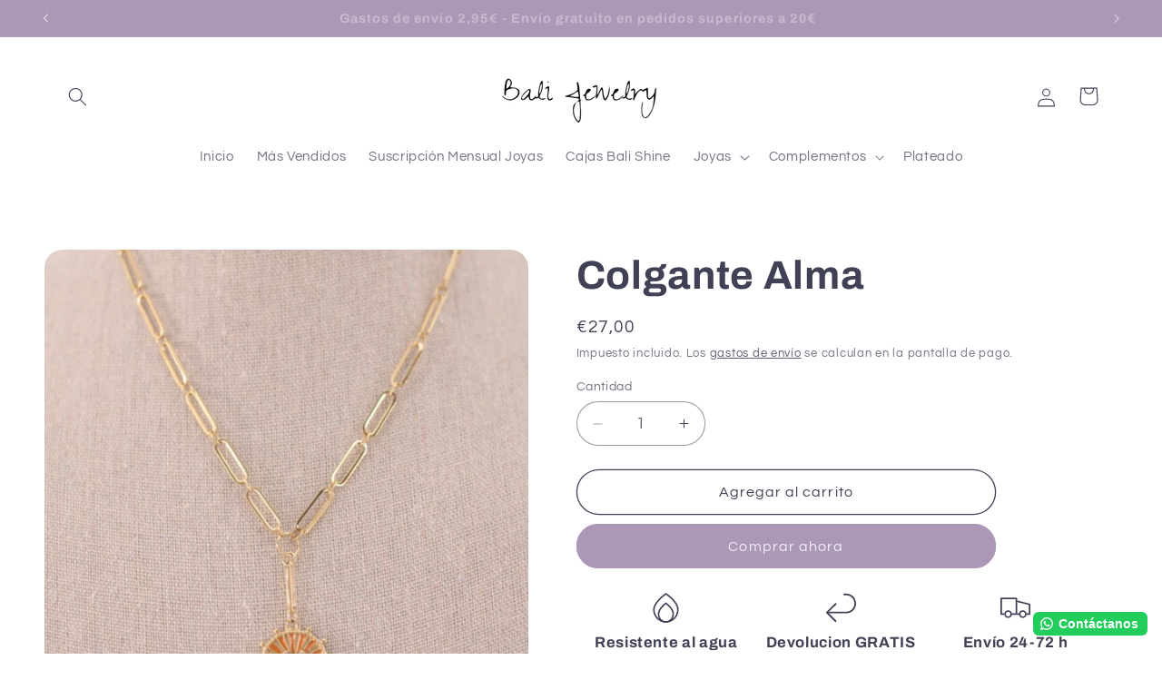

--- FILE ---
content_type: application/x-javascript
request_url: https://app.sealsubscriptions.com/shopify/public/status/shop/bali-jewelry-es.myshopify.com.js?1768420218
body_size: -158
content:
var sealsubscriptions_settings_updated='1766825591';

--- FILE ---
content_type: image/svg+xml; charset=utf-8
request_url: https://ddbi61rf09n38.cloudfront.net/api/icons/6140795929dbdf029a6d638c?color=rgba%28172%2C+151%2C+183%2C+1%29
body_size: 3935
content:
<?xml version="1.0" encoding="iso-8859-1"?>
<!-- Generator: Adobe Illustrator 19.0.0, SVG Export Plug-In . SVG Version: 6.00 Build 0)  -->
<svg xmlns="http://www.w3.org/2000/svg" xmlns:xlink="http://www.w3.org/1999/xlink" version="1.1" id="Capa_1" x="0px" y="0px" viewBox="0 0 511.997 511.997" style="enable-background:new 0 0 511.997 511.997;" xml:space="preserve">
<g>
	<g>
		<path d="M504.901,297.474c-7.174-10.024-19.126-16.76-31.189-17.58c-9.847-0.663-18.77,2.662-25.118,9.382    c-1.393,1.474-2.896,3.093-4.486,4.827c-7.023-6.434-16.226-10.574-25.504-11.204c-9.851-0.66-18.771,2.663-25.118,9.382    c-13.817,14.626-38.283,43.198-57.497,65.944c-2.506-1.482-5.187-2.704-8.023-3.621c-9.184-3.955-135.787-58.024-191.905-58.024    c-90.651,0-132.297,48.725-134.025,50.798c-2.651,3.182-2.221,7.901,0.952,10.561c3.174,2.661,7.91,2.244,10.58-0.922    c0.096-0.113,9.825-11.505,29.697-22.73c18.316-10.344,49.284-22.678,92.795-22.678c53.914,0,184.973,56.372,186.291,56.941    c2.409,1.039,4.894,1.834,7.094,3.302c2.077,1.386,3.936,3.097,5.494,5.048c3.026,3.791,4.921,8.481,5.319,13.319    c0.837,10.136-4.852,19.929-14.035,24.258c-5.791,2.73-11.913,2.812-17.997,1.145l-81.996-22.583    c-3.948-1.088-8.154,1.303-9.241,5.249c-1.087,3.948,1.302,8.153,5.249,9.24l81.882,22.552c9.949,3.069,20.821,2.065,30.039-2.769    c9.363-4.909,16.254-13.172,19.402-23.263c1.028-3.292,1.608-6.651,1.765-10.008l21.992-2.316    c1.946-0.205,3.736-1.161,4.989-2.665c0.542-0.651,54.467-65.388,77.213-89.464c9.454-10.012,26.334-2.915,33.161,6.623    c10.498,14.667-2.548,30.678-6.796,35.237c-20.876,22.398-59.157,68.545-66.038,76.863l-155.803,77.901l-80.161-33.752    c-3.774-1.589-8.253,0.234-9.842,4.01c-1.589,3.774,0.235,8.252,4.009,9.841l83.348,35.093c2.004,0.845,4.333,0.768,6.277-0.204    l160.315-80.158c0.938-0.469,1.767-1.129,2.435-1.939c0.44-0.533,44.259-53.593,66.456-77.41    C513.219,334.173,516.295,313.391,504.901,297.474z M372.713,377.099l-19.581,2.062c-1.388-3.93-3.39-7.623-5.914-10.938    c16.367-19.374,42.963-50.556,57.192-65.618c4.111-4.353,9.431-4.969,13.173-4.708c5.891,0.401,11.932,3.18,16.475,7.383    C411.512,330.732,380.817,367.392,372.713,377.099z" fill="rgba(172, 151, 183, 1)"/>
	</g>
</g>
<g>
	<g>
		<path d="M146.989,446.938l-32.061-13.5c-0.923-0.389-1.915-0.589-2.917-0.589H7.806c-4.15,0-7.515,3.364-7.515,7.515    c0,4.151,3.365,7.515,7.515,7.515h102.687l30.662,12.91c4.034,1.699,8.762-0.509,10.083-4.667    C152.398,452.472,150.515,448.422,146.989,446.938z" fill="rgba(172, 151, 183, 1)"/>
	</g>
</g>
<g>
	<g>
		<path d="M399.517,250.567l-31.999,4.572c26.021-27.879,40.576-64.402,40.576-103.341C408.094,68.097,339.997,0,256.296,0    c-83.702,0-151.798,68.097-151.798,151.798c0,33.585,10.746,65.412,31.076,92.038c19.676,25.77,47.577,44.886,78.565,53.827    c4.099,1.181,8.451-1.397,9.407-5.545c0.885-3.835-1.465-7.805-5.241-8.896c-58.159-16.78-98.778-70.825-98.778-131.425    c0-75.415,61.355-136.769,136.769-136.769c75.415,0,136.769,61.354,136.769,136.769c0,37.281-14.8,72.111-41.081,97.745v-39.631    c0-4.151-3.364-7.515-7.515-7.515c-4.151,0-7.515,3.364-7.515,7.515v56.11c0,4.493,4.126,8.079,8.578,7.44l56.11-8.016    c4.054-0.579,6.957-4.448,6.377-8.502C407.44,252.893,403.566,249.994,399.517,250.567z" fill="rgba(172, 151, 183, 1)"/>
	</g>
</g>
<g>
	<g>
		<path d="M256.296,144.282h-8.016c-9.116,0-16.532-7.417-16.532-16.532c0-9.116,7.417-16.533,16.532-16.533h32.063    c4.151,0,7.515-3.364,7.515-7.515c0-4.151-3.364-7.515-7.515-7.515H263.81v-8.517c0-4.151-3.364-7.515-7.515-7.515    c-4.15,0-7.515,3.364-7.515,7.515v8.517h-0.501c-17.403,0-31.562,14.159-31.562,31.562s14.159,31.562,31.562,31.562h8.016    c9.116,0,16.533,7.417,16.533,16.532s-7.417,16.532-16.533,16.532h-32.063c-4.15,0-7.515,3.364-7.515,7.515    s3.365,7.515,7.515,7.515h24.548v8.517c0,4.151,3.365,7.515,7.515,7.515c4.151,0,7.515-3.364,7.515-7.515v-9.427    c13.786-3.381,24.047-15.837,24.047-30.651C287.858,158.441,273.699,144.282,256.296,144.282z" fill="rgba(172, 151, 183, 1)"/>
	</g>
</g>
<g>
</g>
<g>
</g>
<g>
</g>
<g>
</g>
<g>
</g>
<g>
</g>
<g>
</g>
<g>
</g>
<g>
</g>
<g>
</g>
<g>
</g>
<g>
</g>
<g>
</g>
<g>
</g>
<g>
</g>
</svg>


--- FILE ---
content_type: image/svg+xml; charset=utf-8
request_url: https://ddbi61rf09n38.cloudfront.net/api/icons/6140799829dbdf029a6d6521?color=rgba%28172%2C+151%2C+183%2C+1%29
body_size: 2765
content:
<?xml version="1.0"?>
<svg xmlns="http://www.w3.org/2000/svg" id="Capa_1" enable-background="new 0 0 512.002 512.002" height="512" viewBox="0 0 512.002 512.002" width="512">
  <g>
    <g>
      <g>
        <g>
          <g>
            <path d="m182.886 271.519h299.735c5.522 0 10-4.477 10-10v-207.402c0-5.523-4.478-10-10-10h-299.735c-5.522 0-10 4.477-10 10v207.403c0 5.522 4.477 9.999 10 9.999zm10-207.402h279.735v187.403h-279.735z" fill="rgba(172, 151, 183, 1)"/>
            <path d="m438.62 115.105c-9.367 0-16.988-7.621-16.988-16.988 0-5.523-4.478-10-10-10h-157.758c-5.522 0-10 4.477-10 10 0 9.367-7.621 16.988-16.988 16.988-5.522 0-10 4.477-10 10v65.426c0 5.523 4.478 10 10 10 9.367 0 16.988 7.621 16.988 16.989 0 5.523 4.478 10 10 10h157.758c5.522 0 10-4.477 10-10 0-9.368 7.621-16.989 16.988-16.989 5.522 0 10-4.477 10-10v-65.426c0-5.523-4.477-10-10-10zm-10 66.799c-12.37 3.479-22.137 13.246-25.615 25.616h-140.504c-3.479-12.37-13.245-22.137-25.615-25.616v-48.172c12.37-3.479 22.137-13.245 25.615-25.615h140.504c3.479 12.37 13.245 22.137 25.615 25.615z" fill="rgba(172, 151, 183, 1)"/>
            <path d="m332.753 126.403c-17.321 0-31.414 14.092-31.414 31.415s14.093 31.415 31.414 31.415c17.322 0 31.415-14.093 31.415-31.415s-14.093-31.415-31.415-31.415zm0 42.83c-6.294 0-11.414-5.121-11.414-11.415s5.12-11.415 11.414-11.415 11.415 5.121 11.415 11.415-5.121 11.415-11.415 11.415z" fill="rgba(172, 151, 183, 1)"/>
            <path d="m510.652 346.819c-6.733-11.618-19.989-21.849-35.46-27.369-16.449-5.869-32.59-5.52-44.336.953l-52.067 25.861c-7.112-13.277-22.254-35.061-45.035-35.071h-70.004c-10.918 0-21.893-2.613-31.741-7.559l-7.218-3.621c-23.18-11.633-43.981-14.828-63.597-9.774-20.163 5.197-38.003 18.829-54.414 41.612h-25.416v-12.712c0-5.523-4.478-10-10-10h-61.364c-5.522 0-10 4.477-10 10v138.746c0 5.523 4.478 10 10 10h61.364c5.522 0 10-4.477 10-10v-15.326c28.597-1.071 59.062-1.38 64.429-.038.497.152 1.006.266 1.521.339l155.053 22.01c3.191.453 6.398.677 9.601.677 12.359 0 24.616-3.336 35.296-9.71l159.861-95.416c4.699-2.806 6.271-8.867 3.527-13.602zm-449.288 101.066h-41.364v-118.746h41.364zm275.65-9.223c-9.534 5.691-20.835 7.968-31.836 6.406l-154.542-21.938c-10.398-2.375-46.365-1.467-69.271-.592v-70.687h30.626c3.314 0 6.414-1.643 8.275-4.386 27.138-40 56.609-49.121 95.556-29.577l7.216 3.62c12.616 6.335 26.694 9.684 40.713 9.684h69.999c13.08.006 24.297 17.768 29.199 27.989-2.666 2.729-6.251 4.31-10.091 4.31h-93.729c-5.522 0-10 4.477-10 10s4.478 10 10 10h93.729c12.034 0 22.937-6.25 29.232-16.536l57.869-28.744c.149-.074.297-.152.442-.234 11.832-6.632 34.018-.552 46.632 11.142z" fill="rgba(172, 151, 183, 1)"/>
            <path d="m223.56 369.661c-1.578-3.785-5.394-6.259-9.493-6.165-4.133.095-7.849 2.853-9.19 6.753-1.374 3.995-.006 8.608 3.367 11.172 3.311 2.518 7.921 2.731 11.439.51 4.072-2.571 5.694-7.834 3.877-12.27z" fill="rgba(172, 151, 183, 1)"/>
          </g>
        </g>
      </g>
    </g>
  </g>
</svg>


--- FILE ---
content_type: image/svg+xml; charset=utf-8
request_url: https://ddbi61rf09n38.cloudfront.net/api/icons/6140799c29dbdf029a6d653b?color=rgba%28172%2C+151%2C+183%2C+1%29
body_size: 3009
content:
<?xml version="1.0"?>
<svg xmlns="http://www.w3.org/2000/svg" id="Capa_1" enable-background="new 0 0 512 512" height="512" viewBox="0 0 512 512" width="512">
  <g>
    <g>
      <path d="m54.832 308.648h63.843c5.522 0 10-4.478 10-10v-64.306c0-5.522-4.478-10-10-10h-35.676c-3.972 0-7.566 2.35-9.16 5.988l-28.167 64.306c-1.354 3.092-1.057 6.658.79 9.483s4.994 4.529 8.37 4.529zm34.704-64.305h19.139v44.306h-38.545z" fill="rgba(172, 151, 183, 1)"/>
      <path d="m502 60.084h-123.972c-5.522 0-10 4.478-10 10s4.478 10 10 10h113.972v310.409h-53.921c.068-1.22.103-2.449.103-3.686 0-35.901-29.182-65.109-65.05-65.109s-65.05 29.208-65.05 65.109c0 1.237.035 2.466.103 3.686h-134.678v-310.409h113.972c5.522 0 10-4.478 10-10s-4.478-10-10-10h-123.972c-5.522 0-10 4.478-10 10v109.379h-99.803c-3.972 0-7.566 2.351-9.16 5.988l-43.704 99.779c-.554 1.265-.84 2.631-.84 4.012v111.251c0 5.522 4.478 10 10 10h29.555c4.336 23.537 24.993 41.423 49.745 41.423 24.751 0 45.408-17.886 49.744-41.423h173.492c9.485 24.224 33.071 41.423 60.595 41.423s51.11-17.198 60.595-41.423h68.274c5.522 0 10-4.478 10-10v-330.409c0-5.522-4.478-10-10-10zm-482 231.252 40.241-91.873h93.266v191.03h-14.782c-4.956-22.746-25.234-39.829-49.424-39.829s-44.469 17.083-49.425 39.829h-19.876zm69.301 140.58c-16.863 0-30.583-13.738-30.583-30.626s13.72-30.626 30.583-30.626 30.582 13.738 30.582 30.626-13.719 30.626-30.582 30.626zm283.831 0c-24.841 0-45.05-20.235-45.05-45.108s20.209-45.109 45.05-45.109 45.05 20.236 45.05 45.109-20.209 45.108-45.05 45.108z" fill="rgba(172, 151, 183, 1)"/>
      <path d="m323.7 73.91c1.626 3.901 5.646 6.42 9.869 6.15 4.123-.264 7.723-3.123 8.93-7.07 1.224-4-.264-8.513-3.656-10.974-3.269-2.372-7.745-2.549-11.181-.422-4.105 2.542-5.819 7.854-3.962 12.316z" fill="rgba(172, 151, 183, 1)"/>
      <path d="m243.637 201.072c5.522 0 10-4.478 10-10s-4.478-10-10-10h-36.32c-5.522 0-10 4.478-10 10v89.611c0 5.522 4.478 10 10 10s10-4.478 10-10v-35.654h23.435c5.522 0 10-4.478 10-10s-4.478-10-10-10h-23.435v-23.957z" fill="rgba(172, 151, 183, 1)"/>
      <path d="m385.554 201.235c5.522 0 10-4.478 10-10s-4.478-10-10-10h-37.69c-5.522 0-10 4.478-10 10v89.448c0 5.522 4.478 10 10 10h37.69c5.522 0 10-4.478 10-10s-4.478-10-10-10h-27.69v-24.723h24.911c5.522 0 10-4.478 10-10s-4.478-10-10-10h-24.911v-24.725z" fill="rgba(172, 151, 183, 1)"/>
      <path d="m458.189 201.235c5.522 0 10-4.478 10-10s-4.478-10-10-10h-37.689c-5.522 0-10 4.478-10 10v89.448c0 5.522 4.478 10 10 10h37.689c5.522 0 10-4.478 10-10s-4.478-10-10-10h-27.689v-24.723h24.911c5.522 0 10-4.478 10-10s-4.478-10-10-10h-24.911v-24.725z" fill="rgba(172, 151, 183, 1)"/>
      <path d="m269.876 179.894c-.005 0-.01 0-.015 0s-.01 0-.015 0c-5.522 0-10 4.478-10 10v90.271c0 5.522 4.478 10 10 10s10-4.478 10-10v-28.956l31.3 35.562c1.977 2.246 4.736 3.394 7.511 3.394 2.347 0 4.703-.821 6.603-2.493 4.146-3.649 4.549-9.968.9-14.113l-24.32-27.632c15.352-3.476 26.813-16.761 26.813-32.572 0-18.45-15.605-33.461-34.788-33.461zm38.777 33.46c0 7.296-6.772 13.46-14.788 13.46-3.204 0-8.87.024-13.879.049-.025-4.909-.05-10.42-.05-13.509 0-2.635-.015-8.335-.029-13.461h13.958c8.016.001 14.788 6.165 14.788 13.461z" fill="rgba(172, 151, 183, 1)"/>
    </g>
  </g>
</svg>
